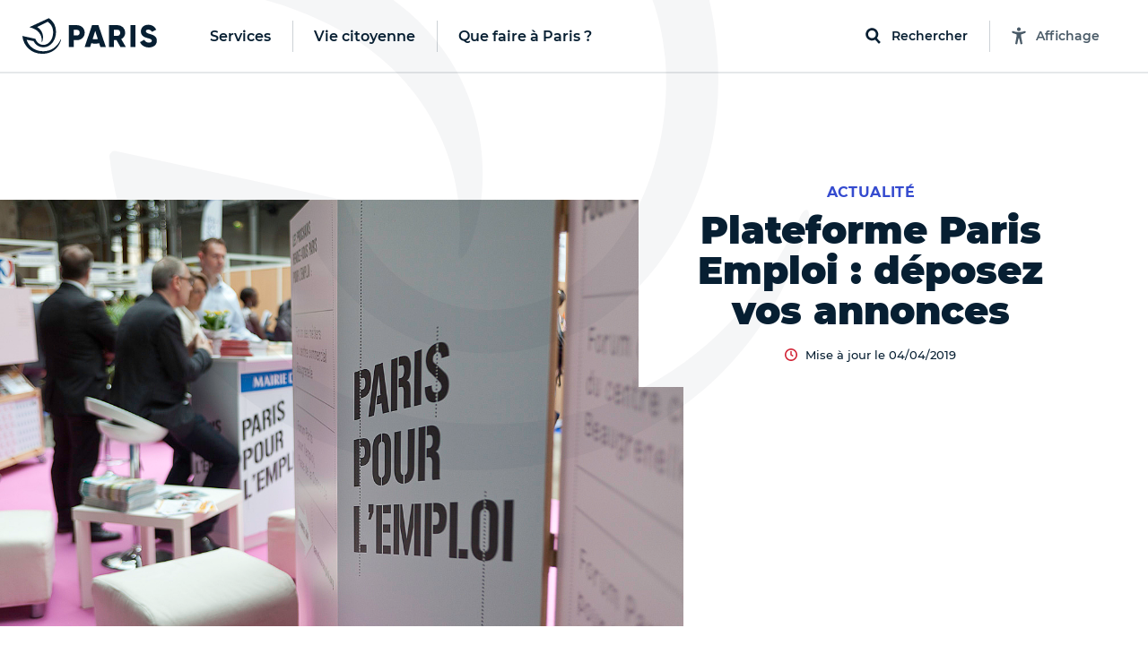

--- FILE ---
content_type: text/html; charset=utf-8
request_url: https://www.paris.fr/templates/header
body_size: 14474
content:
<template id="paris-header-subnav-services">
  <div class="paris-header-subnav-main-link">
    <a class="paris-header-subnav-link" href="/services">Aller sur la page Services</a>
  </div>
  <div class="paris-header-subnav-content">
    <div class="paris-header-subnav-quick-access">
      <div class="paris-header-subnav-quick-access-title paris-header-quick-access-title">Accès rapides</div>
      <ul class="paris-header-subnav-quick-access-items">
          <li><a class="paris-header-subnav-link" target="_blank" rel="noopener" title="Ouverture dans un nouvel onglet" href="https://v70-auth.paris.fr/auth/realms/paris/protocol/openid-connect/auth?client_id=moncompte&amp;response_type=code&amp;redirect_uri=https%3A%2F%2Fmoncompte.paris.fr%2Fmoncompte%2Fservlet%2Fplugins%2Foauth2%2Fcallback&amp;scope=openid&amp;state=15c53c9094b7d&amp;nonce=1c082c8bd9d00"><svg class="paris-icon paris-icon-arrow-right-3" aria-hidden="true"><use xlink:href="#paris-icon-arrow-right-3"></use></svg>Mon Paris</a></li>
          <li><a class="paris-header-subnav-link" href="https://www.paris.fr/dossiers/s-installer-a-paris-56"><svg class="paris-icon paris-icon-arrow-right-3" aria-hidden="true"><use xlink:href="#paris-icon-arrow-right-3"></use></svg>S&#39;installer à Paris</a></li>
          <li><a class="paris-header-subnav-link" href="https://www.paris.fr/lieux/piscines/tous-les-horaires"><svg class="paris-icon paris-icon-arrow-right-3" aria-hidden="true"><use xlink:href="#paris-icon-arrow-right-3"></use></svg>Horaires des piscines</a></li>
          <li><a class="paris-header-subnav-link" href="https://www.paris.fr/pages/les-marches-parisiens-2428"><svg class="paris-icon paris-icon-arrow-right-3" aria-hidden="true"><use xlink:href="#paris-icon-arrow-right-3"></use></svg>Les marchés de Paris</a></li>
      </ul>
    </div>
    <ul class="paris-header-subnav-items has-cols" style="--columns: 4">
        <li><a class="paris-header-subnav-link" href="/accessibilite-et-handicap">Accessibilité et handicap</a></li>
        <li><a class="paris-header-subnav-link" href="/aides-et-demarches">Aides et démarches</a></li>
        <li><a class="paris-header-subnav-link" href="/attractivite-commerces-et-innovation">Attractivité, commerces et innovation</a></li>
        <li><a class="paris-header-subnav-link" href="/culture">Culture</a></li>
        <li><a class="paris-header-subnav-link" href="/emploi">Emploi</a></li>
        <li><a class="paris-header-subnav-link" href="/environnement">Environnement</a></li>
        <li><a class="paris-header-subnav-link" href="/famille-jeunesse-education">Famille, jeunesse, éducation</a></li>
        <li><a class="paris-header-subnav-link" href="/living-in-paris">Living in Paris</a></li>
        <li><a class="paris-header-subnav-link" href="/logement">Logement</a></li>
        <li><a class="paris-header-subnav-link" href="/mobilites">Mobilités</a></li>
        <li><a class="paris-header-subnav-link" href="/proprete-et-gestion-des-dechets">Propreté et gestion des déchets</a></li>
        <li><a class="paris-header-subnav-link" href="/sante">Santé</a></li>
        <li><a class="paris-header-subnav-link" href="/securite">Sécurité</a></li>
        <li><a class="paris-header-subnav-link" href="/solidarites">Solidarités</a></li>
        <li><a class="paris-header-subnav-link" href="/sport">Sport</a></li>
        <li><a class="paris-header-subnav-link" href="/urbanisme">Urbanisme</a></li>
    </ul>
  </div>
</template>

<template id="paris-header-subnav-civic">
  <div class="paris-header-subnav-main-link">
    <a class="paris-header-subnav-link" href="/vie-citoyenne">Aller sur la page Vie citoyenne</a>
  </div>
  <div class="paris-header-subnav-content">
    <div class="paris-header-subnav-quick-access">
      <div class="paris-header-subnav-quick-access-title paris-header-quick-access-title">Accès rapides</div>
      <ul class="paris-header-subnav-quick-access-items">
          <li><a class="paris-header-subnav-link" target="_blank" rel="noopener" title="Ouverture dans un nouvel onglet" href="https://agir.paris.fr/"><svg class="paris-icon paris-icon-arrow-right-3" aria-hidden="true"><use xlink:href="#paris-icon-arrow-right-3"></use></svg>Agir</a></li>
          <li><a class="paris-header-subnav-link" target="_blank" rel="noopener" title="Ouverture dans un nouvel onglet" href="https://decider.paris.fr/"><svg class="paris-icon paris-icon-arrow-right-3" aria-hidden="true"><use xlink:href="#paris-icon-arrow-right-3"></use></svg>Décider</a></li>
          <li><a class="paris-header-subnav-link" target="_blank" rel="noopener" title="Ouverture dans un nouvel onglet" href="https://decider.paris.fr/decider/jsp/site/Portal.jsp?page_id=5"><svg class="paris-icon paris-icon-arrow-right-3" aria-hidden="true"><use xlink:href="#paris-icon-arrow-right-3"></use></svg>Budget Participatif</a></li>
      </ul>
    </div>
    <ul class="paris-header-subnav-items has-cols" style="--columns: 1">
        <li><a class="paris-header-subnav-link is-primary" href="https://www.paris.fr/participation-citoyenne">Participation citoyenne</a></li>
        <li><a class="paris-header-subnav-link is-primary" href="https://www.paris.fr/la-maire-et-les-elu-e-s">La maire et les élu·e·s</a></li>
        <li><a class="paris-header-subnav-link is-primary" href="https://www.paris.fr/le-conseil-de-paris">Le Conseil de Paris</a></li>
        <li><a class="paris-header-subnav-link is-primary" href="https://www.paris.fr/l-hotel-de-ville">L&#39;Hôtel de Ville</a></li>
        <li><a class="paris-header-subnav-link is-primary" href="https://www.paris.fr/relations-internationales">Relations internationales</a></li>
    </ul>
  </div>
</template>

<template id="paris-header-subnav-qfap">
  <div class="paris-header-subnav-main-link">
    <a class="paris-header-subnav-link" href="/quefaire">Aller sur la page Que faire à Paris ?</a>
  </div>
  <div class="paris-header-subnav-content">
    <div class="paris-header-subnav-quick-access">
      <div class="paris-header-subnav-quick-access-title paris-header-quick-access-title">Accès rapides</div>
      <ul class="paris-header-subnav-quick-access-items">
          <li><a class="paris-header-subnav-link" href="https://www.paris.fr/quefaire/enfants"><svg class="paris-icon paris-icon-arrow-right-3" aria-hidden="true"><use xlink:href="#paris-icon-arrow-right-3"></use></svg>Enfants</a></li>
          <li><a class="paris-header-subnav-link" href="https://www.paris.fr/quefaire/expo"><svg class="paris-icon paris-icon-arrow-right-3" aria-hidden="true"><use xlink:href="#paris-icon-arrow-right-3"></use></svg>Expos</a></li>
          <li><a class="paris-header-subnav-link" href="https://www.paris.fr/quefaire/nature"><svg class="paris-icon paris-icon-arrow-right-3" aria-hidden="true"><use xlink:href="#paris-icon-arrow-right-3"></use></svg>Nature</a></li>
          <li><a class="paris-header-subnav-link" href="https://www.paris.fr/quefaire/sport"><svg class="paris-icon paris-icon-arrow-right-3" aria-hidden="true"><use xlink:href="#paris-icon-arrow-right-3"></use></svg>Sport</a></li>
      </ul>
    </div>
    <ul class="paris-header-subnav-items">
        <li><a class="paris-header-subnav-link is-primary" href="https://www.paris.fr/quefaire/semaine">Cette semaine</a></li>
        <li><a class="paris-header-subnav-link is-primary" href="https://www.paris.fr/quefaire/week-end">Ce week-end</a></li>
        <li><a class="paris-header-subnav-link is-primary" href="https://www.paris.fr/pages/que-faire-avec-les-enfants-cette-semaine-du-17-novembre-32987">Avec les enfants </a></li>
        <li><a class="paris-header-subnav-link is-primary" href="https://www.paris.fr/dossiers/ou-courir-a-paris-243">Où courir à Paris ?</a></li>
        <li><a class="paris-header-subnav-link is-blue" href="https://www.paris.fr/evenements/conference-capitale-violences-sexuelles-faites-aux-femmes-en-temps-de-guerre-prevenir-proteger-reparer-101172">Inscrivez-vous à la Conférence capitale : « Violences sexuelles faites aux femmes en temps de guerre : prévenir, protéger, réparer »</a></li>
    </ul>
    <div class="paris-header-subnav-selections">
      <div class="paris-header-subnav-selections-title">
        À ne pas rater
      </div>
      <ul class="paris-header-subnav-selections-items">
        <li><a class="paris-header-subnav-link" href="https://www.paris.fr/evenements/3-raisons-de-courir-voir-denali-au-theatre-juliette-recamier-101083">3 raisons de courir voir « Denali » au théâtre Juliette Recamier</a></li>
        <li><a class="paris-header-subnav-link" href="https://www.paris.fr/pages/ou-sont-les-clubs-de-lecture-pour-enfants-et-ados-a-paris-30452">Où sont les clubs de lecture pour enfants et ados à Paris ?</a></li>
      </ul>
    </div>
  </div>
</template>

<template id="paris-header-bottom-nav">
  <ul class="paris-header-bottom-nav-items">
    <li class="paris-header-bottom-nav-item"><a class="paris-header-bottom-nav-link is-primary" href="https://www.paris.fr/quefaire">Que faire à Paris</a></li>
  </ul>
</template>


<template id="paris-search-modal-places">
  <h3 class="paris-search-modal-initial-title is-small">Suggestions de lieux</h3>
  <ol class="paris-search-modal-initial-items">
    <li class="paris-search-modal-initial-item">
      <a class="paris-search-modal-initial-item-button" href="/recherche/lieux?types=piscines"><svg class="paris-icon paris-icon-place" aria-hidden="true"><use xlink:href="#paris-icon-place"></use></svg> Piscines</a>
    </li>
    <li class="paris-search-modal-initial-item">
      <a class="paris-search-modal-initial-item-button" href="/recherche/lieux?types=parcs-jardins-et-bois"><svg class="paris-icon paris-icon-place" aria-hidden="true"><use xlink:href="#paris-icon-place"></use></svg> Parcs, jardins et bois</a>
    </li>
    <li class="paris-search-modal-initial-item">
      <a class="paris-search-modal-initial-item-button" href="/recherche/lieux?types=mairies-d-arrondissement"><svg class="paris-icon paris-icon-place" aria-hidden="true"><use xlink:href="#paris-icon-place"></use></svg> Mairies d&#39;arrondissement</a>
    </li>
    <li class="paris-search-modal-initial-item">
      <a class="paris-search-modal-initial-item-button" href="/recherche/lieux?types=bibliotheques"><svg class="paris-icon paris-icon-place" aria-hidden="true"><use xlink:href="#paris-icon-place"></use></svg> Bibliothèques</a>
    </li>
  </ol>
</template>

<template id="paris-header-quick-access-items">
  <li class="paris-header-quick-access-item"><a class="paris-header-quick-access-link" href="https://www.paris.fr/pages/carte-nationale-d-identite-et-passeport-4825">Carte d&#39;identité / Passeport</a></li>
  <li class="paris-header-quick-access-item"><a class="paris-header-quick-access-link" href="https://www.paris.fr/paris-recrute">Paris recrute</a></li>
  <li class="paris-header-quick-access-item"><a class="paris-header-quick-access-link" href="https://www.paris.fr/pages/stationnement-residentiel-mode-d-emploi-2078">Stationnement résidentiel</a></li>
  <li class="paris-header-quick-access-item"><a class="paris-header-quick-access-link" target="_blank" rel="noopener" title="Ouverture dans un nouvel onglet" href="https://v70-auth.paris.fr/auth/realms/paris/protocol/openid-connect/auth?client_id=moncompte&amp;response_type=code&amp;redirect_uri=https%3A%2F%2Fmoncompte.paris.fr%2Fmoncompte%2Fservlet%2Fplugins%2Foauth2%2Fcallback&amp;scope=openid&amp;state=15c53c9094b7d&amp;nonce=1c082c8bd9d00">Accédez à votre compte « Mon Paris »</a></li>
  <li class="paris-header-quick-access-item"><a class="paris-header-quick-access-link" target="_blank" rel="noopener" title="Ouverture dans un nouvel onglet" href="https://familles-portail.paris.fr/">Paris Familles</a></li>
  <li class="paris-header-quick-access-item"><a class="paris-header-quick-access-link" href="https://www.paris.fr/pages/demande-d-acte-d-etat-civil-15838">État civil</a></li>
  <li class="paris-header-quick-access-item"><a class="paris-header-quick-access-link" href="https://www.paris.fr/pages/les-encombrants-un-service-public-hors-norme-17519">Service des encombrants</a></li>
  <li class="paris-header-quick-access-item"><a class="paris-header-quick-access-link" href="https://www.paris.fr/dossiers/l-application-dansmarue-65">Signaler une anomalie avec DansMaRue</a></li>
  <li class="paris-header-quick-access-item"><a class="paris-header-quick-access-link" href="https://www.paris.fr/pages/la-prise-de-rendez-vous-en-ligne-pour-le-logement-9517">Logement : prise de RDV en ligne</a></li>
</template>

<template id="paris-header-subnav-accessibility">
 <div class="accessibility-settings" data-controller="accessibility-settings" data-target="header.accessibilityModal">
  <form class="accessibility-settings-animation"
        data-action="change->accessibility-settings#updateAnimations submit->accessibility-settings#formSubmit"
        data-accessibility-settings-target="animationFormElement">
    <div class="accessibility-settings-title">Animations</div>
    <div class="accessibility-settings-buttons">
      <div class="accessibility-settings-button">
        <input type="radio" id="accessibility-animation-default" name="animation" value="default" checked>
        <label for="accessibility-animation-default">
          Par défaut
        </label>
      </div>
      <div class="accessibility-settings-button">
        <input type="radio" id="accessibility-animation-disabled" name="animation" value="disabled">
        <label for="accessibility-animation-disabled">
          Désactivées
        </label>
      </div>
    </div>
  </form>
  <div class="accessibility-settings-text">
    <div class="accessibility-settings-title">Taille du texte</div>
    <p class="accessibility-settings-text-info accessibility-settings-text-info-desktop">
      Vous pouvez agrandir le contenu en appuyant sur les touches <strong data-accessibility-settings-target='shortcutKey'></strong> et <strong>+</strong> de votre clavier.
      <br>
      Plus d'informations sur <a href="https://www.paris.fr/accessibilite" target="_blank" class="accessibility-settings-text-link" title="Ouvrir la page d'accessibilité du site dans un nouvel onglet">la page Accessibilité, ici.</a>
    </p>
    <p class="accessibility-settings-text-info accessibility-settings-text-info-mobile">
      Vous pouvez agrandir le contenu en augmentant la taille du texte dans les paramètres de votre navigateur.
      <br>
      Plus d'informations sur <a href="https://www.paris.fr/accessibilite" target="_blank" class="accessibility-settings-text-link" title="Ouvrir la page d'accessibilité du site dans un nouvel onglet">la page Accessibilité, ici.</a>
    </p>
  <button class="paris-search-modal-close" data-action="accessibility-settings#closeMenu"
  >Fermer</button>
</div>

</template>

